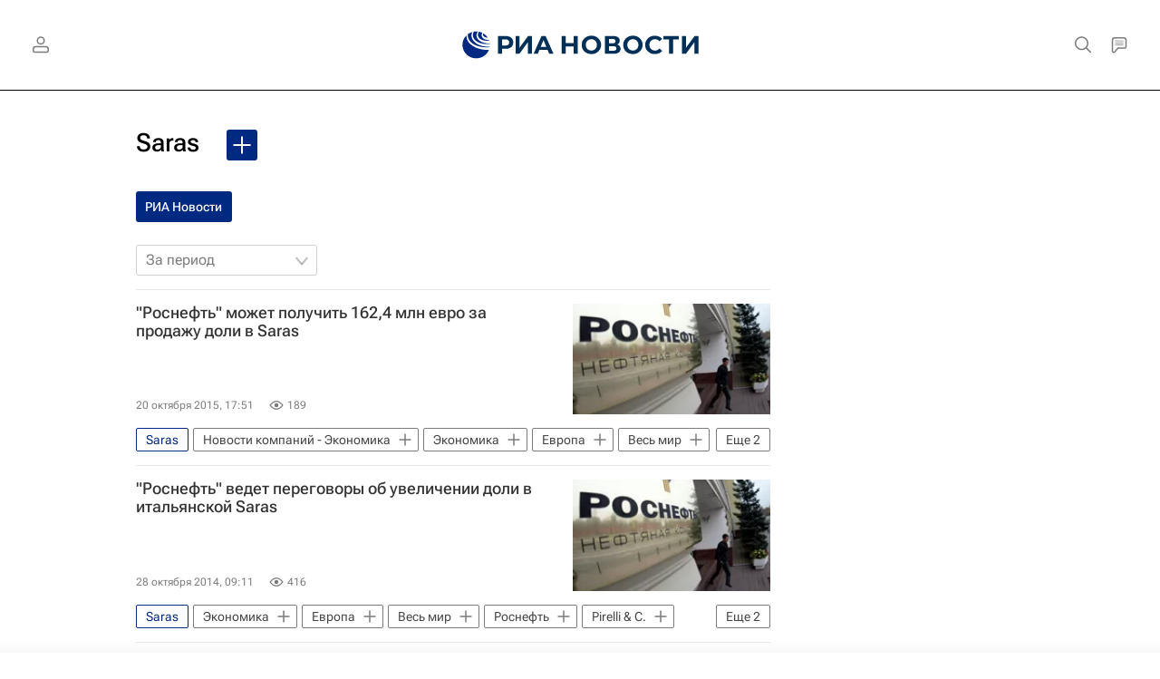

--- FILE ---
content_type: text/html
request_url: https://tns-counter.ru/nc01a**R%3Eundefined*rian_ru/ru/UTF-8/tmsec=rian_ru/134515749***
body_size: -71
content:
DF9D660C697D7801X1769830401:DF9D660C697D7801X1769830401